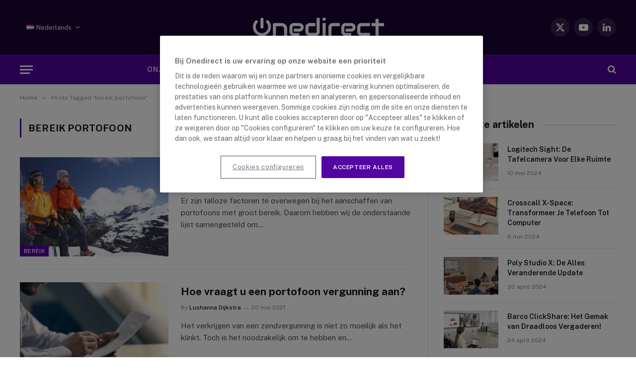

--- FILE ---
content_type: text/html; charset=UTF-8
request_url: https://blog.onedirect.nl/tag/bereik-portofoon
body_size: 12857
content:
<!DOCTYPE html>
<html lang="nl-NL" class="s-light site-s-light">

<head>

	<meta charset="UTF-8" />
	<meta name="viewport" content="width=device-width, initial-scale=1" />
	<meta name='robots' content='index, follow, max-image-preview:large, max-snippet:-1, max-video-preview:-1' />
	<style>img:is([sizes="auto" i], [sizes^="auto," i]) { contain-intrinsic-size: 3000px 1500px }</style>
	
	<!-- This site is optimized with the Yoast SEO plugin v26.1.1 - https://yoast.com/wordpress/plugins/seo/ -->
	<title>bereik portofoon Archives | Onedirect NL Blog</title><link rel="preload" as="font" href="https://blog.onedirect.nl/wp-content/themes/smart-mag/css/icons/fonts/ts-icons.woff2?v3.2" type="font/woff2" crossorigin="anonymous" />
	<link rel="canonical" href="https://blog.onedirect.nl/tag/bereik-portofoon" />
	<meta property="og:locale" content="nl_NL" />
	<meta property="og:type" content="article" />
	<meta property="og:title" content="bereik portofoon Archives | Onedirect NL Blog" />
	<meta property="og:url" content="https://blog.onedirect.nl/tag/bereik-portofoon" />
	<meta property="og:site_name" content="Onedirect NL Blog" />
	<meta name="twitter:card" content="summary_large_image" />
	<script type="application/ld+json" class="yoast-schema-graph">{"@context":"https://schema.org","@graph":[{"@type":"CollectionPage","@id":"https://blog.onedirect.nl/tag/bereik-portofoon","url":"https://blog.onedirect.nl/tag/bereik-portofoon","name":"bereik portofoon Archives | Onedirect NL Blog","isPartOf":{"@id":"https://blog.onedirect.nl/#website"},"primaryImageOfPage":{"@id":"https://blog.onedirect.nl/tag/bereik-portofoon#primaryimage"},"image":{"@id":"https://blog.onedirect.nl/tag/bereik-portofoon#primaryimage"},"thumbnailUrl":"https://blog.onedirect.nl/wp-content/uploads/2017/06/Key-Features-for-Long-Range-Walkie-Talkies.jpg","breadcrumb":{"@id":"https://blog.onedirect.nl/tag/bereik-portofoon#breadcrumb"},"inLanguage":"nl-NL"},{"@type":"ImageObject","inLanguage":"nl-NL","@id":"https://blog.onedirect.nl/tag/bereik-portofoon#primaryimage","url":"https://blog.onedirect.nl/wp-content/uploads/2017/06/Key-Features-for-Long-Range-Walkie-Talkies.jpg","contentUrl":"https://blog.onedirect.nl/wp-content/uploads/2017/06/Key-Features-for-Long-Range-Walkie-Talkies.jpg","width":750,"height":375,"caption":"Walkie talkies groot bereik"},{"@type":"BreadcrumbList","@id":"https://blog.onedirect.nl/tag/bereik-portofoon#breadcrumb","itemListElement":[{"@type":"ListItem","position":1,"name":"Home","item":"https://blog.onedirect.nl/"},{"@type":"ListItem","position":2,"name":"bereik portofoon"}]},{"@type":"WebSite","@id":"https://blog.onedirect.nl/#website","url":"https://blog.onedirect.nl/","name":"Onedirect NL Blog","description":"Het laatste nieuws van uw Telecom Experts","potentialAction":[{"@type":"SearchAction","target":{"@type":"EntryPoint","urlTemplate":"https://blog.onedirect.nl/?s={search_term_string}"},"query-input":{"@type":"PropertyValueSpecification","valueRequired":true,"valueName":"search_term_string"}}],"inLanguage":"nl-NL"}]}</script>
	<!-- / Yoast SEO plugin. -->


<link rel='dns-prefetch' href='//fonts.googleapis.com' />
<link rel="alternate" type="application/rss+xml" title="Onedirect NL Blog &raquo; feed" href="https://blog.onedirect.nl/feed" />
<link rel="alternate" type="application/rss+xml" title="Onedirect NL Blog &raquo; reacties feed" href="https://blog.onedirect.nl/comments/feed" />
<link rel="alternate" type="application/rss+xml" title="Onedirect NL Blog &raquo; bereik portofoon tag feed" href="https://blog.onedirect.nl/tag/bereik-portofoon/feed" />
<script type="text/javascript">
/* <![CDATA[ */
window._wpemojiSettings = {"baseUrl":"https:\/\/s.w.org\/images\/core\/emoji\/16.0.1\/72x72\/","ext":".png","svgUrl":"https:\/\/s.w.org\/images\/core\/emoji\/16.0.1\/svg\/","svgExt":".svg","source":{"concatemoji":"https:\/\/blog.onedirect.nl\/wp-includes\/js\/wp-emoji-release.min.js?ver=6.8.3"}};
/*! This file is auto-generated */
!function(s,n){var o,i,e;function c(e){try{var t={supportTests:e,timestamp:(new Date).valueOf()};sessionStorage.setItem(o,JSON.stringify(t))}catch(e){}}function p(e,t,n){e.clearRect(0,0,e.canvas.width,e.canvas.height),e.fillText(t,0,0);var t=new Uint32Array(e.getImageData(0,0,e.canvas.width,e.canvas.height).data),a=(e.clearRect(0,0,e.canvas.width,e.canvas.height),e.fillText(n,0,0),new Uint32Array(e.getImageData(0,0,e.canvas.width,e.canvas.height).data));return t.every(function(e,t){return e===a[t]})}function u(e,t){e.clearRect(0,0,e.canvas.width,e.canvas.height),e.fillText(t,0,0);for(var n=e.getImageData(16,16,1,1),a=0;a<n.data.length;a++)if(0!==n.data[a])return!1;return!0}function f(e,t,n,a){switch(t){case"flag":return n(e,"\ud83c\udff3\ufe0f\u200d\u26a7\ufe0f","\ud83c\udff3\ufe0f\u200b\u26a7\ufe0f")?!1:!n(e,"\ud83c\udde8\ud83c\uddf6","\ud83c\udde8\u200b\ud83c\uddf6")&&!n(e,"\ud83c\udff4\udb40\udc67\udb40\udc62\udb40\udc65\udb40\udc6e\udb40\udc67\udb40\udc7f","\ud83c\udff4\u200b\udb40\udc67\u200b\udb40\udc62\u200b\udb40\udc65\u200b\udb40\udc6e\u200b\udb40\udc67\u200b\udb40\udc7f");case"emoji":return!a(e,"\ud83e\udedf")}return!1}function g(e,t,n,a){var r="undefined"!=typeof WorkerGlobalScope&&self instanceof WorkerGlobalScope?new OffscreenCanvas(300,150):s.createElement("canvas"),o=r.getContext("2d",{willReadFrequently:!0}),i=(o.textBaseline="top",o.font="600 32px Arial",{});return e.forEach(function(e){i[e]=t(o,e,n,a)}),i}function t(e){var t=s.createElement("script");t.src=e,t.defer=!0,s.head.appendChild(t)}"undefined"!=typeof Promise&&(o="wpEmojiSettingsSupports",i=["flag","emoji"],n.supports={everything:!0,everythingExceptFlag:!0},e=new Promise(function(e){s.addEventListener("DOMContentLoaded",e,{once:!0})}),new Promise(function(t){var n=function(){try{var e=JSON.parse(sessionStorage.getItem(o));if("object"==typeof e&&"number"==typeof e.timestamp&&(new Date).valueOf()<e.timestamp+604800&&"object"==typeof e.supportTests)return e.supportTests}catch(e){}return null}();if(!n){if("undefined"!=typeof Worker&&"undefined"!=typeof OffscreenCanvas&&"undefined"!=typeof URL&&URL.createObjectURL&&"undefined"!=typeof Blob)try{var e="postMessage("+g.toString()+"("+[JSON.stringify(i),f.toString(),p.toString(),u.toString()].join(",")+"));",a=new Blob([e],{type:"text/javascript"}),r=new Worker(URL.createObjectURL(a),{name:"wpTestEmojiSupports"});return void(r.onmessage=function(e){c(n=e.data),r.terminate(),t(n)})}catch(e){}c(n=g(i,f,p,u))}t(n)}).then(function(e){for(var t in e)n.supports[t]=e[t],n.supports.everything=n.supports.everything&&n.supports[t],"flag"!==t&&(n.supports.everythingExceptFlag=n.supports.everythingExceptFlag&&n.supports[t]);n.supports.everythingExceptFlag=n.supports.everythingExceptFlag&&!n.supports.flag,n.DOMReady=!1,n.readyCallback=function(){n.DOMReady=!0}}).then(function(){return e}).then(function(){var e;n.supports.everything||(n.readyCallback(),(e=n.source||{}).concatemoji?t(e.concatemoji):e.wpemoji&&e.twemoji&&(t(e.twemoji),t(e.wpemoji)))}))}((window,document),window._wpemojiSettings);
/* ]]> */
</script>
<style id='wp-emoji-styles-inline-css' type='text/css'>

	img.wp-smiley, img.emoji {
		display: inline !important;
		border: none !important;
		box-shadow: none !important;
		height: 1em !important;
		width: 1em !important;
		margin: 0 0.07em !important;
		vertical-align: -0.1em !important;
		background: none !important;
		padding: 0 !important;
	}
</style>
<link rel='stylesheet' id='wp-block-library-css' href='https://blog.onedirect.nl/wp-includes/css/dist/block-library/style.min.css?ver=6.8.3' type='text/css' media='all' />
<style id='classic-theme-styles-inline-css' type='text/css'>
/*! This file is auto-generated */
.wp-block-button__link{color:#fff;background-color:#32373c;border-radius:9999px;box-shadow:none;text-decoration:none;padding:calc(.667em + 2px) calc(1.333em + 2px);font-size:1.125em}.wp-block-file__button{background:#32373c;color:#fff;text-decoration:none}
</style>
<style id='global-styles-inline-css' type='text/css'>
:root{--wp--preset--aspect-ratio--square: 1;--wp--preset--aspect-ratio--4-3: 4/3;--wp--preset--aspect-ratio--3-4: 3/4;--wp--preset--aspect-ratio--3-2: 3/2;--wp--preset--aspect-ratio--2-3: 2/3;--wp--preset--aspect-ratio--16-9: 16/9;--wp--preset--aspect-ratio--9-16: 9/16;--wp--preset--color--black: #000000;--wp--preset--color--cyan-bluish-gray: #abb8c3;--wp--preset--color--white: #ffffff;--wp--preset--color--pale-pink: #f78da7;--wp--preset--color--vivid-red: #cf2e2e;--wp--preset--color--luminous-vivid-orange: #ff6900;--wp--preset--color--luminous-vivid-amber: #fcb900;--wp--preset--color--light-green-cyan: #7bdcb5;--wp--preset--color--vivid-green-cyan: #00d084;--wp--preset--color--pale-cyan-blue: #8ed1fc;--wp--preset--color--vivid-cyan-blue: #0693e3;--wp--preset--color--vivid-purple: #9b51e0;--wp--preset--gradient--vivid-cyan-blue-to-vivid-purple: linear-gradient(135deg,rgba(6,147,227,1) 0%,rgb(155,81,224) 100%);--wp--preset--gradient--light-green-cyan-to-vivid-green-cyan: linear-gradient(135deg,rgb(122,220,180) 0%,rgb(0,208,130) 100%);--wp--preset--gradient--luminous-vivid-amber-to-luminous-vivid-orange: linear-gradient(135deg,rgba(252,185,0,1) 0%,rgba(255,105,0,1) 100%);--wp--preset--gradient--luminous-vivid-orange-to-vivid-red: linear-gradient(135deg,rgba(255,105,0,1) 0%,rgb(207,46,46) 100%);--wp--preset--gradient--very-light-gray-to-cyan-bluish-gray: linear-gradient(135deg,rgb(238,238,238) 0%,rgb(169,184,195) 100%);--wp--preset--gradient--cool-to-warm-spectrum: linear-gradient(135deg,rgb(74,234,220) 0%,rgb(151,120,209) 20%,rgb(207,42,186) 40%,rgb(238,44,130) 60%,rgb(251,105,98) 80%,rgb(254,248,76) 100%);--wp--preset--gradient--blush-light-purple: linear-gradient(135deg,rgb(255,206,236) 0%,rgb(152,150,240) 100%);--wp--preset--gradient--blush-bordeaux: linear-gradient(135deg,rgb(254,205,165) 0%,rgb(254,45,45) 50%,rgb(107,0,62) 100%);--wp--preset--gradient--luminous-dusk: linear-gradient(135deg,rgb(255,203,112) 0%,rgb(199,81,192) 50%,rgb(65,88,208) 100%);--wp--preset--gradient--pale-ocean: linear-gradient(135deg,rgb(255,245,203) 0%,rgb(182,227,212) 50%,rgb(51,167,181) 100%);--wp--preset--gradient--electric-grass: linear-gradient(135deg,rgb(202,248,128) 0%,rgb(113,206,126) 100%);--wp--preset--gradient--midnight: linear-gradient(135deg,rgb(2,3,129) 0%,rgb(40,116,252) 100%);--wp--preset--font-size--small: 13px;--wp--preset--font-size--medium: 20px;--wp--preset--font-size--large: 36px;--wp--preset--font-size--x-large: 42px;--wp--preset--spacing--20: 0.44rem;--wp--preset--spacing--30: 0.67rem;--wp--preset--spacing--40: 1rem;--wp--preset--spacing--50: 1.5rem;--wp--preset--spacing--60: 2.25rem;--wp--preset--spacing--70: 3.38rem;--wp--preset--spacing--80: 5.06rem;--wp--preset--shadow--natural: 6px 6px 9px rgba(0, 0, 0, 0.2);--wp--preset--shadow--deep: 12px 12px 50px rgba(0, 0, 0, 0.4);--wp--preset--shadow--sharp: 6px 6px 0px rgba(0, 0, 0, 0.2);--wp--preset--shadow--outlined: 6px 6px 0px -3px rgba(255, 255, 255, 1), 6px 6px rgba(0, 0, 0, 1);--wp--preset--shadow--crisp: 6px 6px 0px rgba(0, 0, 0, 1);}:where(.is-layout-flex){gap: 0.5em;}:where(.is-layout-grid){gap: 0.5em;}body .is-layout-flex{display: flex;}.is-layout-flex{flex-wrap: wrap;align-items: center;}.is-layout-flex > :is(*, div){margin: 0;}body .is-layout-grid{display: grid;}.is-layout-grid > :is(*, div){margin: 0;}:where(.wp-block-columns.is-layout-flex){gap: 2em;}:where(.wp-block-columns.is-layout-grid){gap: 2em;}:where(.wp-block-post-template.is-layout-flex){gap: 1.25em;}:where(.wp-block-post-template.is-layout-grid){gap: 1.25em;}.has-black-color{color: var(--wp--preset--color--black) !important;}.has-cyan-bluish-gray-color{color: var(--wp--preset--color--cyan-bluish-gray) !important;}.has-white-color{color: var(--wp--preset--color--white) !important;}.has-pale-pink-color{color: var(--wp--preset--color--pale-pink) !important;}.has-vivid-red-color{color: var(--wp--preset--color--vivid-red) !important;}.has-luminous-vivid-orange-color{color: var(--wp--preset--color--luminous-vivid-orange) !important;}.has-luminous-vivid-amber-color{color: var(--wp--preset--color--luminous-vivid-amber) !important;}.has-light-green-cyan-color{color: var(--wp--preset--color--light-green-cyan) !important;}.has-vivid-green-cyan-color{color: var(--wp--preset--color--vivid-green-cyan) !important;}.has-pale-cyan-blue-color{color: var(--wp--preset--color--pale-cyan-blue) !important;}.has-vivid-cyan-blue-color{color: var(--wp--preset--color--vivid-cyan-blue) !important;}.has-vivid-purple-color{color: var(--wp--preset--color--vivid-purple) !important;}.has-black-background-color{background-color: var(--wp--preset--color--black) !important;}.has-cyan-bluish-gray-background-color{background-color: var(--wp--preset--color--cyan-bluish-gray) !important;}.has-white-background-color{background-color: var(--wp--preset--color--white) !important;}.has-pale-pink-background-color{background-color: var(--wp--preset--color--pale-pink) !important;}.has-vivid-red-background-color{background-color: var(--wp--preset--color--vivid-red) !important;}.has-luminous-vivid-orange-background-color{background-color: var(--wp--preset--color--luminous-vivid-orange) !important;}.has-luminous-vivid-amber-background-color{background-color: var(--wp--preset--color--luminous-vivid-amber) !important;}.has-light-green-cyan-background-color{background-color: var(--wp--preset--color--light-green-cyan) !important;}.has-vivid-green-cyan-background-color{background-color: var(--wp--preset--color--vivid-green-cyan) !important;}.has-pale-cyan-blue-background-color{background-color: var(--wp--preset--color--pale-cyan-blue) !important;}.has-vivid-cyan-blue-background-color{background-color: var(--wp--preset--color--vivid-cyan-blue) !important;}.has-vivid-purple-background-color{background-color: var(--wp--preset--color--vivid-purple) !important;}.has-black-border-color{border-color: var(--wp--preset--color--black) !important;}.has-cyan-bluish-gray-border-color{border-color: var(--wp--preset--color--cyan-bluish-gray) !important;}.has-white-border-color{border-color: var(--wp--preset--color--white) !important;}.has-pale-pink-border-color{border-color: var(--wp--preset--color--pale-pink) !important;}.has-vivid-red-border-color{border-color: var(--wp--preset--color--vivid-red) !important;}.has-luminous-vivid-orange-border-color{border-color: var(--wp--preset--color--luminous-vivid-orange) !important;}.has-luminous-vivid-amber-border-color{border-color: var(--wp--preset--color--luminous-vivid-amber) !important;}.has-light-green-cyan-border-color{border-color: var(--wp--preset--color--light-green-cyan) !important;}.has-vivid-green-cyan-border-color{border-color: var(--wp--preset--color--vivid-green-cyan) !important;}.has-pale-cyan-blue-border-color{border-color: var(--wp--preset--color--pale-cyan-blue) !important;}.has-vivid-cyan-blue-border-color{border-color: var(--wp--preset--color--vivid-cyan-blue) !important;}.has-vivid-purple-border-color{border-color: var(--wp--preset--color--vivid-purple) !important;}.has-vivid-cyan-blue-to-vivid-purple-gradient-background{background: var(--wp--preset--gradient--vivid-cyan-blue-to-vivid-purple) !important;}.has-light-green-cyan-to-vivid-green-cyan-gradient-background{background: var(--wp--preset--gradient--light-green-cyan-to-vivid-green-cyan) !important;}.has-luminous-vivid-amber-to-luminous-vivid-orange-gradient-background{background: var(--wp--preset--gradient--luminous-vivid-amber-to-luminous-vivid-orange) !important;}.has-luminous-vivid-orange-to-vivid-red-gradient-background{background: var(--wp--preset--gradient--luminous-vivid-orange-to-vivid-red) !important;}.has-very-light-gray-to-cyan-bluish-gray-gradient-background{background: var(--wp--preset--gradient--very-light-gray-to-cyan-bluish-gray) !important;}.has-cool-to-warm-spectrum-gradient-background{background: var(--wp--preset--gradient--cool-to-warm-spectrum) !important;}.has-blush-light-purple-gradient-background{background: var(--wp--preset--gradient--blush-light-purple) !important;}.has-blush-bordeaux-gradient-background{background: var(--wp--preset--gradient--blush-bordeaux) !important;}.has-luminous-dusk-gradient-background{background: var(--wp--preset--gradient--luminous-dusk) !important;}.has-pale-ocean-gradient-background{background: var(--wp--preset--gradient--pale-ocean) !important;}.has-electric-grass-gradient-background{background: var(--wp--preset--gradient--electric-grass) !important;}.has-midnight-gradient-background{background: var(--wp--preset--gradient--midnight) !important;}.has-small-font-size{font-size: var(--wp--preset--font-size--small) !important;}.has-medium-font-size{font-size: var(--wp--preset--font-size--medium) !important;}.has-large-font-size{font-size: var(--wp--preset--font-size--large) !important;}.has-x-large-font-size{font-size: var(--wp--preset--font-size--x-large) !important;}
:where(.wp-block-post-template.is-layout-flex){gap: 1.25em;}:where(.wp-block-post-template.is-layout-grid){gap: 1.25em;}
:where(.wp-block-columns.is-layout-flex){gap: 2em;}:where(.wp-block-columns.is-layout-grid){gap: 2em;}
:root :where(.wp-block-pullquote){font-size: 1.5em;line-height: 1.6;}
</style>
<link rel='stylesheet' id='smartmag-core-css' href='https://blog.onedirect.nl/wp-content/themes/smart-mag/style.css?ver=10.3.0' type='text/css' media='all' />
<style id='smartmag-core-inline-css' type='text/css'>
:root { --c-main: #5305a0;
--c-main-rgb: 83,5,160; }
.smart-head-main .smart-head-mid { background-color: #180435; }
.smart-head-main .smart-head-bot { background-color: #5305a0; }
.navigation-main { margin-left: calc(-1 * var(--nav-items-space)); }
.s-light .navigation { --c-nav-blip: #ffffff; --c-nav-drop-bg: #180435; --c-nav-drop-hov-bg: #5305a0; }
.smart-head-main .spc-social { --c-spc-social: #ffffff; --c-spc-social-hov: #ffffff; }
.search-modal.mfp-bg { background-color: #180435; }
.smart-head-main { --c-search-icon: #ffffff; }
.smart-head-main .search-icon:hover { color: #ffffff; }
.smart-head-main { --c-hamburger: #ffffff; }
.smart-head-main .offcanvas-toggle:hover { --c-hamburger: #ffffff; }
.main-footer .upper-footer { background-color: #180435; }


</style>
<link rel='stylesheet' id='smartmag-fonts-css' href='https://fonts.googleapis.com/css?family=Public+Sans%3A400%2C400i%2C500%2C600%2C700' type='text/css' media='all' />
<link rel='stylesheet' id='smartmag-magnific-popup-css' href='https://blog.onedirect.nl/wp-content/themes/smart-mag/css/lightbox.css?ver=10.3.0' type='text/css' media='all' />
<link rel='stylesheet' id='smartmag-icons-css' href='https://blog.onedirect.nl/wp-content/themes/smart-mag/css/icons/icons.css?ver=10.3.0' type='text/css' media='all' />
<script type="text/javascript" id="smartmag-lazy-inline-js-after">
/* <![CDATA[ */
/**
 * @copyright ThemeSphere
 * @preserve
 */
var BunyadLazy={};BunyadLazy.load=function(){function a(e,n){var t={};e.dataset.bgset&&e.dataset.sizes?(t.sizes=e.dataset.sizes,t.srcset=e.dataset.bgset):t.src=e.dataset.bgsrc,function(t){var a=t.dataset.ratio;if(0<a){const e=t.parentElement;if(e.classList.contains("media-ratio")){const n=e.style;n.getPropertyValue("--a-ratio")||(n.paddingBottom=100/a+"%")}}}(e);var a,o=document.createElement("img");for(a in o.onload=function(){var t="url('"+(o.currentSrc||o.src)+"')",a=e.style;a.backgroundImage!==t&&requestAnimationFrame(()=>{a.backgroundImage=t,n&&n()}),o.onload=null,o.onerror=null,o=null},o.onerror=o.onload,t)o.setAttribute(a,t[a]);o&&o.complete&&0<o.naturalWidth&&o.onload&&o.onload()}function e(t){t.dataset.loaded||a(t,()=>{document.dispatchEvent(new Event("lazyloaded")),t.dataset.loaded=1})}function n(t){"complete"===document.readyState?t():window.addEventListener("load",t)}return{initEarly:function(){var t,a=()=>{document.querySelectorAll(".img.bg-cover:not(.lazyload)").forEach(e)};"complete"!==document.readyState?(t=setInterval(a,150),n(()=>{a(),clearInterval(t)})):a()},callOnLoad:n,initBgImages:function(t){t&&n(()=>{document.querySelectorAll(".img.bg-cover").forEach(e)})},bgLoad:a}}(),BunyadLazy.load.initEarly();
/* ]]> */
</script>
<script type="text/javascript" src="https://blog.onedirect.nl/wp-includes/js/jquery/jquery.min.js?ver=3.7.1" id="jquery-core-js"></script>
<script type="text/javascript" src="https://blog.onedirect.nl/wp-includes/js/jquery/jquery-migrate.min.js?ver=3.4.1" id="jquery-migrate-js"></script>
<link rel="https://api.w.org/" href="https://blog.onedirect.nl/wp-json/" /><link rel="alternate" title="JSON" type="application/json" href="https://blog.onedirect.nl/wp-json/wp/v2/tags/171" /><link rel="EditURI" type="application/rsd+xml" title="RSD" href="https://blog.onedirect.nl/xmlrpc.php?rsd" />
<meta name="generator" content="WordPress 6.8.3" />
<!-- Début de la mention OneTrust de consentement aux cookies du domaine : onedirect.nl -->

<script src="https://cdn.cookielaw.org/scripttemplates/otSDKStub.js" data-document-language="true" type="text/javascript" charset="UTF-8" data-domain-script="c6bd429b-4b95-48db-b5af-55f3e814cd58" ></script>
<script type="text/javascript">
function OptanonWrapper() { }
</script>
<!-- Fin de la mention OneTrust de consentement aux cookies du domaine : onedirect.nl -->

<!-- Google Tag Manager -->
<script>(function(w,d,s,l,i){w[l]=w[l]||[];w[l].push({'gtm.start':
new Date().getTime(),event:'gtm.js'});var f=d.getElementsByTagName(s)[0],
j=d.createElement(s),dl=l!='dataLayer'?'&l='+l:'';j.async=true;j.src=
'https://www.googletagmanager.com/gtm.js?id='+i+dl;f.parentNode.insertBefore(j,f);
})(window,document,'script','dataLayer','GTM-MXFTDRS7');</script>
<!-- End Google Tag Manager -->
		<script>
		var BunyadSchemeKey = 'bunyad-scheme';
		(() => {
			const d = document.documentElement;
			const c = d.classList;
			var scheme = localStorage.getItem(BunyadSchemeKey);
			
			if (scheme) {
				d.dataset.origClass = c;
				scheme === 'dark' ? c.remove('s-light', 'site-s-light') : c.remove('s-dark', 'site-s-dark');
				c.add('site-s-' + scheme, 's-' + scheme);
			}
		})();
		</script>
		<meta name="generator" content="Elementor 3.32.4; features: e_font_icon_svg, additional_custom_breakpoints; settings: css_print_method-external, google_font-enabled, font_display-swap">
<style type="text/css">.recentcomments a{display:inline !important;padding:0 !important;margin:0 !important;}</style>			<style>
				.e-con.e-parent:nth-of-type(n+4):not(.e-lazyloaded):not(.e-no-lazyload),
				.e-con.e-parent:nth-of-type(n+4):not(.e-lazyloaded):not(.e-no-lazyload) * {
					background-image: none !important;
				}
				@media screen and (max-height: 1024px) {
					.e-con.e-parent:nth-of-type(n+3):not(.e-lazyloaded):not(.e-no-lazyload),
					.e-con.e-parent:nth-of-type(n+3):not(.e-lazyloaded):not(.e-no-lazyload) * {
						background-image: none !important;
					}
				}
				@media screen and (max-height: 640px) {
					.e-con.e-parent:nth-of-type(n+2):not(.e-lazyloaded):not(.e-no-lazyload),
					.e-con.e-parent:nth-of-type(n+2):not(.e-lazyloaded):not(.e-no-lazyload) * {
						background-image: none !important;
					}
				}
			</style>
			<link rel="icon" href="https://blog.onedirect.nl/wp-content/uploads/2024/03/cropped-ms-icon-144x144-1-32x32.png" sizes="32x32" />
<link rel="icon" href="https://blog.onedirect.nl/wp-content/uploads/2024/03/cropped-ms-icon-144x144-1-192x192.png" sizes="192x192" />
<link rel="apple-touch-icon" href="https://blog.onedirect.nl/wp-content/uploads/2024/03/cropped-ms-icon-144x144-1-180x180.png" />
<meta name="msapplication-TileImage" content="https://blog.onedirect.nl/wp-content/uploads/2024/03/cropped-ms-icon-144x144-1-270x270.png" />
		<style type="text/css" id="wp-custom-css">
			.nav-hov-a{--c-nav-hov:#fff;}		</style>
		

</head>

<body class="archive tag tag-bereik-portofoon tag-171 wp-theme-smart-mag right-sidebar has-lb has-lb-sm ts-img-hov-fade has-sb-sep layout-normal elementor-default elementor-kit-7028">

<!-- Google Tag Manager (noscript) -->
<noscript><iframe src="https://www.googletagmanager.com/ns.html?id=GTM-MXFTDRS7" height="0" width="0" style="display:none;visibility:hidden"></iframe></noscript>
<!-- End Google Tag Manager (noscript) -->

<div class="main-wrap">

	
<div class="off-canvas-backdrop"></div>
<div class="mobile-menu-container off-canvas s-dark" id="off-canvas">

	<div class="off-canvas-head">
		<a href="#" class="close">
			<span class="visuallyhidden">Close Menu</span>
			<i class="tsi tsi-times"></i>
		</a>

		<div class="ts-logo">
					</div>
	</div>

	<div class="off-canvas-content">

					<ul class="mobile-menu"></ul>
		
		
		
		<div class="spc-social-block spc-social spc-social-b smart-head-social">
		
			
				<a href="https://twitter.com/OnedirectBLX" class="link service s-twitter" target="_blank" rel="nofollow noopener">
					<i class="icon tsi tsi-twitter"></i>					<span class="visuallyhidden">X (Twitter)</span>
				</a>
									
			
				<a href="https://www.youtube.com/channel/UC9fKoKYOJD4UB-OYyo0bUAA/featured" class="link service s-youtube" target="_blank" rel="nofollow noopener">
					<i class="icon tsi tsi-youtube-play"></i>					<span class="visuallyhidden">YouTube</span>
				</a>
									
			
				<a href="https://www.linkedin.com/company/onedirect-nl/" class="link service s-linkedin" target="_blank" rel="nofollow noopener">
					<i class="icon tsi tsi-linkedin"></i>					<span class="visuallyhidden">LinkedIn</span>
				</a>
									
			
		</div>

		
	</div>

</div>
<div class="smart-head smart-head-b smart-head-main" id="smart-head" data-sticky="auto" data-sticky-type="smart" data-sticky-full>
	
	<div class="smart-head-row smart-head-mid smart-head-row-3 s-dark smart-head-row-full">

		<div class="inner wrap">

							
				<div class="items items-left ">
					<div class="nav-wrap">
		<nav class="navigation navigation-small nav-hov-a">
			<ul id="menu-language-editor" class="menu"><li id="menu-item-7053" class="pll-parent-menu-item menu-item menu-item-type-custom menu-item-object-custom current-menu-parent menu-item-has-children menu-item-7053"><a href="#pll_switcher"><img src="[data-uri]" alt="" width="16" height="11" style="width: 16px; height: 11px;" /><span style="margin-left:0.3em;">Nederlands</span></a>
<ul class="sub-menu">
	<li id="menu-item-7053-nl" class="lang-item lang-item-882 lang-item-nl current-lang lang-item-first menu-item menu-item-type-custom menu-item-object-custom menu-item-7053-nl"><a href="https://blog.onedirect.nl/tag/bereik-portofoon" hreflang="nl-NL" lang="nl-NL"><img src="[data-uri]" alt="" width="16" height="11" style="width: 16px; height: 11px;" /><span style="margin-left:0.3em;">Nederlands</span></a></li>
	<li id="menu-item-7053-fr" class="lang-item lang-item-885 lang-item-fr no-translation menu-item menu-item-type-custom menu-item-object-custom menu-item-7053-fr"><a href="https://blog.onedirect.nl/fr/" hreflang="fr-BE" lang="fr-BE"><img src="[data-uri]" alt="" width="16" height="11" style="width: 16px; height: 11px;" /><span style="margin-left:0.3em;">Français</span></a></li>
</ul>
</li>
</ul>		</nav>
	</div>
				</div>

							
				<div class="items items-center ">
					<a href="https://blog.onedirect.nl/" title="Onedirect NL Blog" rel="home" class="logo-link ts-logo logo-is-image">
		<span>
			
				
					<img src="https://blog.onedirect.nl/wp-content/uploads/2024/03/Logo-blanc.png" class="logo-image" alt="Onedirect NL Blog" width="267" height="48"/>
									 
					</span>
	</a>				</div>

							
				<div class="items items-right ">
				
		<div class="spc-social-block spc-social spc-social-b smart-head-social">
		
			
				<a href="https://twitter.com/OnedirectBLX" class="link service s-twitter" target="_blank" rel="nofollow noopener">
					<i class="icon tsi tsi-twitter"></i>					<span class="visuallyhidden">X (Twitter)</span>
				</a>
									
			
				<a href="https://www.youtube.com/channel/UC9fKoKYOJD4UB-OYyo0bUAA/featured" class="link service s-youtube" target="_blank" rel="nofollow noopener">
					<i class="icon tsi tsi-youtube-play"></i>					<span class="visuallyhidden">YouTube</span>
				</a>
									
			
				<a href="https://www.linkedin.com/company/onedirect-nl/" class="link service s-linkedin" target="_blank" rel="nofollow noopener">
					<i class="icon tsi tsi-linkedin"></i>					<span class="visuallyhidden">LinkedIn</span>
				</a>
									
			
		</div>

						</div>

						
		</div>
	</div>

	
	<div class="smart-head-row smart-head-bot smart-head-row-3 s-dark has-center-nav smart-head-row-full">

		<div class="inner wrap">

							
				<div class="items items-left ">
				
<button class="offcanvas-toggle has-icon" type="button" aria-label="Menu">
	<span class="hamburger-icon hamburger-icon-a">
		<span class="inner"></span>
	</span>
</button>				</div>

							
				<div class="items items-center ">
					<div class="nav-wrap">
		<nav class="navigation navigation-main nav-hov-a">
			<ul id="menu-main-navigation-nl" class="menu"><li id="menu-item-7136" class="menu-item menu-item-type-taxonomy menu-item-object-category menu-item-has-children menu-cat-1894 menu-item-7136"><a href="https://blog.onedirect.nl/category/onze-producten">Onze producten</a>
<ul class="sub-menu">
	<li id="menu-item-7137" class="menu-item menu-item-type-taxonomy menu-item-object-category menu-item-has-children menu-cat-1896 menu-item-7137"><a href="https://blog.onedirect.nl/category/onze-producten/headset">Headset</a>
	<ul class="sub-menu">
		<li id="menu-item-7138" class="menu-item menu-item-type-taxonomy menu-item-object-category menu-cat-1934 menu-item-7138"><a href="https://blog.onedirect.nl/category/onze-producten/headset/headset-voor-pcs">Headset voor pc&#8217;s</a></li>
		<li id="menu-item-7139" class="menu-item menu-item-type-taxonomy menu-item-object-category menu-cat-1948 menu-item-7139"><a href="https://blog.onedirect.nl/category/onze-producten/headset/headset-voor-telefoons">Headset voor telefoons</a></li>
		<li id="menu-item-7140" class="menu-item menu-item-type-taxonomy menu-item-object-category menu-cat-1966 menu-item-7140"><a href="https://blog.onedirect.nl/category/onze-producten/headset/headsets-voor-pcs">Headsets voor pc&#8217;s</a></li>
		<li id="menu-item-7141" class="menu-item menu-item-type-taxonomy menu-item-object-category menu-cat-1916 menu-item-7141"><a href="https://blog.onedirect.nl/category/onze-producten/headset/headsets-voor-telefoons-en-pcs">Headsets voor telefoons en pc&#8217;s</a></li>
	</ul>
</li>
	<li id="menu-item-7142" class="menu-item menu-item-type-taxonomy menu-item-object-category menu-item-has-children menu-cat-1900 menu-item-7142"><a href="https://blog.onedirect.nl/category/onze-producten/mobiele-telefonie">Mobiele telefonie</a>
	<ul class="sub-menu">
		<li id="menu-item-7143" class="menu-item menu-item-type-taxonomy menu-item-object-category menu-cat-1960 menu-item-7143"><a href="https://blog.onedirect.nl/category/onze-producten/mobiele-telefonie/dect">DECT</a></li>
		<li id="menu-item-7144" class="menu-item menu-item-type-taxonomy menu-item-object-category menu-cat-1902 menu-item-7144"><a href="https://blog.onedirect.nl/category/onze-producten/mobiele-telefonie/mobiele-telefoon">Mobiele telefoon</a></li>
		<li id="menu-item-7145" class="menu-item menu-item-type-taxonomy menu-item-object-category menu-cat-1952 menu-item-7145"><a href="https://blog.onedirect.nl/category/onze-producten/mobiele-telefonie/robuuste-telefoons-en-tablets">Robuuste telefoons en tablets</a></li>
		<li id="menu-item-7146" class="menu-item menu-item-type-taxonomy menu-item-object-category menu-cat-1918 menu-item-7146"><a href="https://blog.onedirect.nl/category/onze-producten/mobiele-telefonie/voip">VOIP</a></li>
	</ul>
</li>
	<li id="menu-item-7147" class="menu-item menu-item-type-taxonomy menu-item-object-category menu-item-has-children menu-cat-1898 menu-item-7147"><a href="https://blog.onedirect.nl/category/onze-producten/portofoons">Portofoons</a>
	<ul class="sub-menu">
		<li id="menu-item-7148" class="menu-item menu-item-type-taxonomy menu-item-object-category menu-cat-1912 menu-item-7148"><a href="https://blog.onedirect.nl/category/onze-producten/portofoons/bereik">Bereik</a></li>
		<li id="menu-item-7149" class="menu-item menu-item-type-taxonomy menu-item-object-category menu-cat-1910 menu-item-7149"><a href="https://blog.onedirect.nl/category/onze-producten/portofoons/vergunningsvrij">Vergunningsvrij</a></li>
	</ul>
</li>
	<li id="menu-item-7150" class="menu-item menu-item-type-taxonomy menu-item-object-category menu-item-has-children menu-cat-1940 menu-item-7150"><a href="https://blog.onedirect.nl/category/onze-producten/veiligheid-op-de-werkvloer">Veiligheid op de werkvloer</a>
	<ul class="sub-menu">
		<li id="menu-item-7151" class="menu-item menu-item-type-taxonomy menu-item-object-category menu-cat-1942 menu-item-7151"><a href="https://blog.onedirect.nl/category/onze-producten/veiligheid-op-de-werkvloer/gehoorbeschermers">Gehoorbeschermers</a></li>
	</ul>
</li>
	<li id="menu-item-7152" class="menu-item menu-item-type-taxonomy menu-item-object-category menu-item-has-children menu-cat-1928 menu-item-7152"><a href="https://blog.onedirect.nl/category/onze-producten/vergadertelefonie">Vergadertelefonie</a>
	<ul class="sub-menu">
		<li id="menu-item-7153" class="menu-item menu-item-type-taxonomy menu-item-object-category menu-cat-1930 menu-item-7153"><a href="https://blog.onedirect.nl/category/onze-producten/vergadertelefonie/speakers">Speakers</a></li>
		<li id="menu-item-7154" class="menu-item menu-item-type-taxonomy menu-item-object-category menu-cat-1932 menu-item-7154"><a href="https://blog.onedirect.nl/category/onze-producten/vergadertelefonie/videovergaderingen">Videovergaderingen</a></li>
	</ul>
</li>
</ul>
</li>
<li id="menu-item-7119" class="menu-item menu-item-type-taxonomy menu-item-object-category menu-item-has-children menu-cat-1904 menu-item-7119"><a href="https://blog.onedirect.nl/category/gidsen-en-tutorials">Gidsen en tutorials</a>
<ul class="sub-menu">
	<li id="menu-item-7120" class="menu-item menu-item-type-taxonomy menu-item-object-category menu-item-has-children menu-cat-1908 menu-item-7120"><a href="https://blog.onedirect.nl/category/gidsen-en-tutorials/beste-producten">Beste producten</a>
	<ul class="sub-menu">
		<li id="menu-item-7121" class="menu-item menu-item-type-taxonomy menu-item-object-category menu-cat-1962 menu-item-7121"><a href="https://blog.onedirect.nl/category/gidsen-en-tutorials/beste-producten/headsets">Headsets</a></li>
		<li id="menu-item-7122" class="menu-item menu-item-type-taxonomy menu-item-object-category menu-cat-1938 menu-item-7122"><a href="https://blog.onedirect.nl/category/gidsen-en-tutorials/beste-producten/portofoons-beste-producten">Portofoons</a></li>
		<li id="menu-item-7123" class="menu-item menu-item-type-taxonomy menu-item-object-category menu-cat-1956 menu-item-7123"><a href="https://blog.onedirect.nl/category/gidsen-en-tutorials/beste-producten/telefoons">Telefoons</a></li>
	</ul>
</li>
	<li id="menu-item-7124" class="menu-item menu-item-type-taxonomy menu-item-object-category menu-item-has-children menu-cat-1906 menu-item-7124"><a href="https://blog.onedirect.nl/category/gidsen-en-tutorials/tips-en-handleidingen">Tips en handleidingen</a>
	<ul class="sub-menu">
		<li id="menu-item-7125" class="menu-item menu-item-type-taxonomy menu-item-object-category menu-cat-1958 menu-item-7125"><a href="https://blog.onedirect.nl/category/gidsen-en-tutorials/tips-en-handleidingen/headset-tips-en-handleidingen">Headset</a></li>
		<li id="menu-item-7126" class="menu-item menu-item-type-taxonomy menu-item-object-category menu-cat-1954 menu-item-7126"><a href="https://blog.onedirect.nl/category/gidsen-en-tutorials/tips-en-handleidingen/koopgids">Koopgids</a></li>
		<li id="menu-item-7127" class="menu-item menu-item-type-taxonomy menu-item-object-category menu-cat-1926 menu-item-7127"><a href="https://blog.onedirect.nl/category/gidsen-en-tutorials/tips-en-handleidingen/mobiele-telefonie-tips-en-handleidingen">Mobiele telefonie</a></li>
		<li id="menu-item-7128" class="menu-item menu-item-type-taxonomy menu-item-object-category menu-cat-1914 menu-item-7128"><a href="https://blog.onedirect.nl/category/gidsen-en-tutorials/tips-en-handleidingen/portofoons-tips-en-handleidingen">Portofoons</a></li>
		<li id="menu-item-7129" class="menu-item menu-item-type-taxonomy menu-item-object-category menu-cat-1950 menu-item-7129"><a href="https://blog.onedirect.nl/category/gidsen-en-tutorials/tips-en-handleidingen/veiligheid">Veiligheid</a></li>
		<li id="menu-item-7130" class="menu-item menu-item-type-taxonomy menu-item-object-category menu-cat-1936 menu-item-7130"><a href="https://blog.onedirect.nl/category/gidsen-en-tutorials/tips-en-handleidingen/vergadertelefonie-tips-en-handleidingen">Vergadertelefonie</a></li>
	</ul>
</li>
	<li id="menu-item-7131" class="menu-item menu-item-type-taxonomy menu-item-object-category menu-cat-1964 menu-item-7131"><a href="https://blog.onedirect.nl/category/gidsen-en-tutorials/vergelijker-gidsen-en-tutorials">Vergelijker</a></li>
</ul>
</li>
<li id="menu-item-7132" class="menu-item menu-item-type-taxonomy menu-item-object-category menu-item-has-children menu-cat-1970 menu-item-7132"><a href="https://blog.onedirect.nl/category/laatste-nieuws">Laatste nieuws</a>
<ul class="sub-menu">
	<li id="menu-item-7133" class="menu-item menu-item-type-taxonomy menu-item-object-category menu-cat-1976 menu-item-7133"><a href="https://blog.onedirect.nl/category/laatste-nieuws/nieuwe-producten">Nieuwe producten</a></li>
	<li id="menu-item-7134" class="menu-item menu-item-type-taxonomy menu-item-object-category menu-item-has-children menu-cat-1972 menu-item-7134"><a href="https://blog.onedirect.nl/category/laatste-nieuws/wat-u-moet-weten">Wat u moet weten</a>
	<ul class="sub-menu">
		<li id="menu-item-7135" class="menu-item menu-item-type-taxonomy menu-item-object-category menu-cat-1974 menu-item-7135"><a href="https://blog.onedirect.nl/category/laatste-nieuws/wat-u-moet-weten/headsets-voor-telefoons-en-pcs-wat-u-moet-weten">Headsets voor telefoons en pc&#8217;s</a></li>
	</ul>
</li>
</ul>
</li>
<li id="menu-item-7113" class="menu-item menu-item-type-taxonomy menu-item-object-category menu-item-has-children menu-cat-1944 menu-item-7113"><a href="https://blog.onedirect.nl/category/faq">FAQ</a>
<ul class="sub-menu">
	<li id="menu-item-7114" class="menu-item menu-item-type-taxonomy menu-item-object-category menu-cat-1946 menu-item-7114"><a href="https://blog.onedirect.nl/category/faq/over-onedirect">Over Onedirect</a></li>
</ul>
</li>
</ul>		</nav>
	</div>
				</div>

							
				<div class="items items-right ">
				

	<a href="#" class="search-icon has-icon-only is-icon" title="Search">
		<i class="tsi tsi-search"></i>
	</a>

				</div>

						
		</div>
	</div>

	</div>
<div class="smart-head smart-head-a smart-head-mobile" id="smart-head-mobile" data-sticky="mid" data-sticky-type="smart" data-sticky-full>
	
	<div class="smart-head-row smart-head-mid smart-head-row-3 s-dark smart-head-row-full">

		<div class="inner wrap">

							
				<div class="items items-left ">
				
<button class="offcanvas-toggle has-icon" type="button" aria-label="Menu">
	<span class="hamburger-icon hamburger-icon-a">
		<span class="inner"></span>
	</span>
</button>				</div>

							
				<div class="items items-center ">
					<a href="https://blog.onedirect.nl/" title="Onedirect NL Blog" rel="home" class="logo-link ts-logo logo-is-image">
		<span>
			
				
					<img src="https://blog.onedirect.nl/wp-content/uploads/2024/03/Logo-blanc.png" class="logo-image" alt="Onedirect NL Blog" width="267" height="48"/>
									 
					</span>
	</a>				</div>

							
				<div class="items items-right ">
				

	<a href="#" class="search-icon has-icon-only is-icon" title="Search">
		<i class="tsi tsi-search"></i>
	</a>

				</div>

						
		</div>
	</div>

	</div>
<nav class="breadcrumbs is-full-width breadcrumbs-a" id="breadcrumb"><div class="inner ts-contain "><span><a href="https://blog.onedirect.nl/"><span>Home</span></a></span><span class="delim">&raquo;</span><span class="current">Posts Tagged &quot;bereik portofoon&quot;</span></div></nav>
<div class="main ts-contain cf right-sidebar">
			<div class="ts-row">
			<div class="col-8 main-content">

							<h1 class="archive-heading">
					<span>bereik portofoon</span>				</h1>
						
					
							
					<section class="block-wrap block-posts-list mb-none" data-id="1">

				
			<div class="block-content">
					
	<div class="loop loop-list loop-sep loop-list-sep grid grid-1 md:grid-1 sm:grid-1">

				
			
<article class="l-post list-post list-post-on-sm m-pos-left">

	
			<div class="media">

		
			<a href="https://blog.onedirect.nl/onze-producten/de-beste-groot-bereik-portofoons" class="image-link media-ratio ratio-3-2" title="Portofoons | Walkie Talkie groot bereik"><span data-bgsrc="https://blog.onedirect.nl/wp-content/uploads/2017/06/Key-Features-for-Long-Range-Walkie-Talkies-450x225.jpg" class="img bg-cover wp-post-image attachment-bunyad-list size-bunyad-list no-lazy skip-lazy" data-bgset="https://blog.onedirect.nl/wp-content/uploads/2017/06/Key-Features-for-Long-Range-Walkie-Talkies-450x225.jpg 450w, https://blog.onedirect.nl/wp-content/uploads/2017/06/Key-Features-for-Long-Range-Walkie-Talkies.jpg 750w" data-sizes="(max-width: 303px) 100vw, 303px" role="img" aria-label="Walkie talkies groot bereik"></span></a>			
			
			
							
				<span class="cat-labels cat-labels-overlay c-overlay p-bot-left">
				<a href="https://blog.onedirect.nl/category/onze-producten/portofoons/bereik" class="category term-color-1912" rel="category" tabindex="-1">Bereik</a>
			</span>
						
			
		
		</div>
	

	
		<div class="content">

			<div class="post-meta post-meta-a has-below"><h2 class="is-title post-title"><a href="https://blog.onedirect.nl/onze-producten/de-beste-groot-bereik-portofoons">Portofoons | Walkie Talkie groot bereik</a></h2><div class="post-meta-items meta-below"><span class="meta-item post-author"><span class="by">By</span> <a href="https://blog.onedirect.nl/author/lushanna" title="Berichten van Lushanna Dijkstra" rel="author">Lushanna Dijkstra</a></span><span class="meta-item date"><span class="date-link"><time class="post-date" datetime="2021-05-20T15:03:37+02:00">20 mei 2021</time></span></span></div></div>			
						
				<div class="excerpt">
					<p>Er zijn talloze factoren te overwegen bij het aanschaffen van portofoons met groot bereik. Daarom hebben wij de onderstaande lijst samengesteld om&hellip;</p>
				</div>
			
			
			
		</div>

	
</article>
				
			
<article class="l-post list-post list-post-on-sm m-pos-left">

	
			<div class="media">

		
			<a href="https://blog.onedirect.nl/gidsen-en-tutorials/hoe-vraagt-u-een-portofoonvergunning-aan-nl-be" class="image-link media-ratio ratio-3-2" title="Hoe vraagt u een portofoon vergunning aan?"><span data-bgsrc="https://blog.onedirect.nl/wp-content/uploads/2018/04/shutterstock_543880450-e1524583581168-450x300.jpg" class="img bg-cover wp-post-image attachment-bunyad-medium size-bunyad-medium lazyload" data-bgset="https://blog.onedirect.nl/wp-content/uploads/2018/04/shutterstock_543880450-e1524583581168-450x300.jpg 450w, https://blog.onedirect.nl/wp-content/uploads/2018/04/shutterstock_543880450-e1524583581168-300x200.jpg 300w, https://blog.onedirect.nl/wp-content/uploads/2018/04/shutterstock_543880450-e1524583581168-150x100.jpg 150w, https://blog.onedirect.nl/wp-content/uploads/2018/04/shutterstock_543880450-e1524583581168.jpg 600w" data-sizes="(max-width: 303px) 100vw, 303px" role="img" aria-label="Portofoon vergunning"></span></a>			
			
			
							
				<span class="cat-labels cat-labels-overlay c-overlay p-bot-left">
				<a href="https://blog.onedirect.nl/category/gidsen-en-tutorials" class="category term-color-1904" rel="category" tabindex="-1">Gidsen en tutorials</a>
			</span>
						
			
		
		</div>
	

	
		<div class="content">

			<div class="post-meta post-meta-a has-below"><h2 class="is-title post-title"><a href="https://blog.onedirect.nl/gidsen-en-tutorials/hoe-vraagt-u-een-portofoonvergunning-aan-nl-be">Hoe vraagt u een portofoon vergunning aan?</a></h2><div class="post-meta-items meta-below"><span class="meta-item post-author"><span class="by">By</span> <a href="https://blog.onedirect.nl/author/lushanna" title="Berichten van Lushanna Dijkstra" rel="author">Lushanna Dijkstra</a></span><span class="meta-item date"><span class="date-link"><time class="post-date" datetime="2021-05-20T12:08:00+02:00">20 mei 2021</time></span></span></div></div>			
						
				<div class="excerpt">
					<p>Het verkrijgen van een zendvergunning is niet zo moeilijk als het klinkt. Toch is het noodzakelijk om te hebben en&hellip;</p>
				</div>
			
			
			
		</div>

	
</article>
				
			
<article class="l-post list-post list-post-on-sm m-pos-left">

	
			<div class="media">

		
			<a href="https://blog.onedirect.nl/gidsen-en-tutorials/de-beste-sportofoons-sport-portofoon-2021" class="image-link media-ratio ratio-3-2" title="De beste outdoor sport portofoons"><span data-bgsrc="https://blog.onedirect.nl/wp-content/uploads/2018/02/shutterstock_591214100-450x301.jpg" class="img bg-cover wp-post-image attachment-bunyad-medium size-bunyad-medium lazyload" data-bgset="https://blog.onedirect.nl/wp-content/uploads/2018/02/shutterstock_591214100-450x301.jpg 450w, https://blog.onedirect.nl/wp-content/uploads/2018/02/shutterstock_591214100-150x100.jpg 150w, https://blog.onedirect.nl/wp-content/uploads/2018/02/shutterstock_591214100-300x200.jpg 300w, https://blog.onedirect.nl/wp-content/uploads/2018/02/shutterstock_591214100.jpg 500w" data-sizes="(max-width: 303px) 100vw, 303px" role="img" aria-label="DE BESTE SPORTOFOON´S (SPORT PORTOFOON) IN 2018"></span></a>			
			
			
							
				<span class="cat-labels cat-labels-overlay c-overlay p-bot-left">
				<a href="https://blog.onedirect.nl/category/gidsen-en-tutorials/beste-producten" class="category term-color-1908" rel="category" tabindex="-1">Beste producten</a>
			</span>
						
			
		
		</div>
	

	
		<div class="content">

			<div class="post-meta post-meta-a has-below"><h2 class="is-title post-title"><a href="https://blog.onedirect.nl/gidsen-en-tutorials/de-beste-sportofoons-sport-portofoon-2021">De beste outdoor sport portofoons</a></h2><div class="post-meta-items meta-below"><span class="meta-item post-author"><span class="by">By</span> <a href="https://blog.onedirect.nl/author/lushanna" title="Berichten van Lushanna Dijkstra" rel="author">Lushanna Dijkstra</a></span><span class="meta-item date"><span class="date-link"><time class="post-date" datetime="2021-05-17T16:50:00+02:00">17 mei 2021</time></span></span></div></div>			
						
				<div class="excerpt">
					<p>Elke outdoor sporter is het probleem wel eens tegengekomen; hoe neem ik contact op met de rest van mijn gezelschap&hellip;</p>
				</div>
			
			
			
		</div>

	
</article>
		
	</div>

	

	<nav class="main-pagination pagination-numbers" data-type="numbers">
			</nav>


				</div>

		</section>
		
			</div>
			
					
	
	<aside class="col-4 main-sidebar has-sep" data-sticky="1">
	
			<div class="inner theiaStickySidebar">
		
			
		<div id="smartmag-block-posts-small-3" class="widget ts-block-widget smartmag-widget-posts-small">		
		<div class="block">
					<section class="block-wrap block-posts-small block-sc mb-none" data-id="2">

			<div class="widget-title block-head block-head-ac block-head block-head-ac block-head-e block-head-e2 is-left has-style"><h5 class="heading">Nieuwste artikelen</h5></div>	
			<div class="block-content">
				
	<div class="loop loop-small loop-small-a loop-sep loop-small-sep grid grid-1 md:grid-1 sm:grid-1 xs:grid-1">

					
<article class="l-post small-post small-a-post m-pos-left">

	
			<div class="media">

		
			<a href="https://blog.onedirect.nl/onze-producten/vergadertelefonie/logitech-sight-de-tafelcamera-voor-elke-ruimte" class="image-link media-ratio ar-bunyad-thumb" title="Logitech Sight: De Tafelcamera Voor Elke Ruimte"><span data-bgsrc="https://blog.onedirect.nl/wp-content/uploads/2023/08/sight-hero-banner-desktop-1024x539-1-300x158.jpg" class="img bg-cover wp-post-image attachment-medium size-medium lazyload" data-bgset="https://blog.onedirect.nl/wp-content/uploads/2023/08/sight-hero-banner-desktop-1024x539-1-300x158.jpg 300w, https://blog.onedirect.nl/wp-content/uploads/2023/08/sight-hero-banner-desktop-1024x539-1-768x404.jpg 768w, https://blog.onedirect.nl/wp-content/uploads/2023/08/sight-hero-banner-desktop-1024x539-1-150x79.jpg 150w, https://blog.onedirect.nl/wp-content/uploads/2023/08/sight-hero-banner-desktop-1024x539-1-450x237.jpg 450w, https://blog.onedirect.nl/wp-content/uploads/2023/08/sight-hero-banner-desktop-1024x539-1.jpg 1024w" data-sizes="(max-width: 110px) 100vw, 110px" role="img" aria-label="Logitech Sight"></span></a>			
			
			
			
		
		</div>
	

	
		<div class="content">

			<div class="post-meta post-meta-a post-meta-left has-below"><h4 class="is-title post-title"><a href="https://blog.onedirect.nl/onze-producten/vergadertelefonie/logitech-sight-de-tafelcamera-voor-elke-ruimte">Logitech Sight: De Tafelcamera Voor Elke Ruimte</a></h4><div class="post-meta-items meta-below"><span class="meta-item date"><span class="date-link"><time class="post-date" datetime="2024-05-10T14:31:19+02:00">10 mei 2024</time></span></span></div></div>			
			
			
		</div>

	
</article>	
					
<article class="l-post small-post small-a-post m-pos-left">

	
			<div class="media">

		
			<a href="https://blog.onedirect.nl/onze-producten/mobiele-telefonie/crosscall-x-space" class="image-link media-ratio ar-bunyad-thumb" title="Crosscall X-Space: Transformeer Je Telefoon Tot Computer"><span data-bgsrc="https://blog.onedirect.nl/wp-content/uploads/2024/05/Crosscall-X-SPACE-300x169.jpg" class="img bg-cover wp-post-image attachment-medium size-medium lazyload" data-bgset="https://blog.onedirect.nl/wp-content/uploads/2024/05/Crosscall-X-SPACE-300x169.jpg 300w, https://blog.onedirect.nl/wp-content/uploads/2024/05/Crosscall-X-SPACE-1024x576.jpg 1024w, https://blog.onedirect.nl/wp-content/uploads/2024/05/Crosscall-X-SPACE-768x432.jpg 768w, https://blog.onedirect.nl/wp-content/uploads/2024/05/Crosscall-X-SPACE-150x84.jpg 150w, https://blog.onedirect.nl/wp-content/uploads/2024/05/Crosscall-X-SPACE-450x253.jpg 450w, https://blog.onedirect.nl/wp-content/uploads/2024/05/Crosscall-X-SPACE-1200x675.jpg 1200w, https://blog.onedirect.nl/wp-content/uploads/2024/05/Crosscall-X-SPACE.jpg 1280w" data-sizes="(max-width: 110px) 100vw, 110px"></span></a>			
			
			
			
		
		</div>
	

	
		<div class="content">

			<div class="post-meta post-meta-a post-meta-left has-below"><h4 class="is-title post-title"><a href="https://blog.onedirect.nl/onze-producten/mobiele-telefonie/crosscall-x-space">Crosscall X-Space: Transformeer Je Telefoon Tot Computer</a></h4><div class="post-meta-items meta-below"><span class="meta-item date"><span class="date-link"><time class="post-date" datetime="2024-05-06T15:53:35+02:00">6 mei 2024</time></span></span></div></div>			
			
			
		</div>

	
</article>	
					
<article class="l-post small-post small-a-post m-pos-left">

	
			<div class="media">

		
			<a href="https://blog.onedirect.nl/laatste-nieuws/poly-studio-x-de-alles-veranderende-update" class="image-link media-ratio ar-bunyad-thumb" title="Poly Studio X: De Alles Veranderende Update"><span data-bgsrc="https://blog.onedirect.nl/wp-content/uploads/2024/04/header-poly-300x177.jpg" class="img bg-cover wp-post-image attachment-medium size-medium lazyload" data-bgset="https://blog.onedirect.nl/wp-content/uploads/2024/04/header-poly-300x177.jpg 300w, https://blog.onedirect.nl/wp-content/uploads/2024/04/header-poly-1024x606.jpg 1024w, https://blog.onedirect.nl/wp-content/uploads/2024/04/header-poly-768x454.jpg 768w, https://blog.onedirect.nl/wp-content/uploads/2024/04/header-poly-150x89.jpg 150w, https://blog.onedirect.nl/wp-content/uploads/2024/04/header-poly-450x266.jpg 450w, https://blog.onedirect.nl/wp-content/uploads/2024/04/header-poly-1200x710.jpg 1200w, https://blog.onedirect.nl/wp-content/uploads/2024/04/header-poly.jpg 1280w" data-sizes="(max-width: 110px) 100vw, 110px"></span></a>			
			
			
			
		
		</div>
	

	
		<div class="content">

			<div class="post-meta post-meta-a post-meta-left has-below"><h4 class="is-title post-title"><a href="https://blog.onedirect.nl/laatste-nieuws/poly-studio-x-de-alles-veranderende-update">Poly Studio X: De Alles Veranderende Update</a></h4><div class="post-meta-items meta-below"><span class="meta-item date"><span class="date-link"><time class="post-date" datetime="2024-04-30T15:11:35+02:00">30 april 2024</time></span></span></div></div>			
			
			
		</div>

	
</article>	
					
<article class="l-post small-post small-a-post m-pos-left">

	
			<div class="media">

		
			<a href="https://blog.onedirect.nl/onze-producten/vergadertelefonie/videovergaderingen/barco-clickshare-het-gemak-van-draadloos-vergaderen" class="image-link media-ratio ar-bunyad-thumb" title="Barco ClickShare: Het Gemak van Draadloos Vergaderen!"><span data-bgsrc="https://blog.onedirect.nl/wp-content/uploads/2024/04/image-10-1024x469-1-300x137.png" class="img bg-cover wp-post-image attachment-medium size-medium lazyload" data-bgset="https://blog.onedirect.nl/wp-content/uploads/2024/04/image-10-1024x469-1-300x137.png 300w, https://blog.onedirect.nl/wp-content/uploads/2024/04/image-10-1024x469-1-768x352.png 768w, https://blog.onedirect.nl/wp-content/uploads/2024/04/image-10-1024x469-1-150x69.png 150w, https://blog.onedirect.nl/wp-content/uploads/2024/04/image-10-1024x469-1-450x206.png 450w, https://blog.onedirect.nl/wp-content/uploads/2024/04/image-10-1024x469-1.png 1024w" data-sizes="(max-width: 110px) 100vw, 110px"></span></a>			
			
			
			
		
		</div>
	

	
		<div class="content">

			<div class="post-meta post-meta-a post-meta-left has-below"><h4 class="is-title post-title"><a href="https://blog.onedirect.nl/onze-producten/vergadertelefonie/videovergaderingen/barco-clickshare-het-gemak-van-draadloos-vergaderen">Barco ClickShare: Het Gemak van Draadloos Vergaderen!</a></h4><div class="post-meta-items meta-below"><span class="meta-item date"><span class="date-link"><time class="post-date" datetime="2024-04-24T15:19:15+02:00">24 april 2024</time></span></span></div></div>			
			
			
		</div>

	
</article>	
		
	</div>

					</div>

		</section>
				</div>

		</div><div id="bunyad-social-2" class="widget widget-social-b"><div class="widget-title block-head block-head-ac block-head block-head-ac block-head-e block-head-e2 is-left has-style"><h5 class="heading">Volg ons!</h5></div>		<div class="spc-social-follow spc-social-follow-b spc-social-colors spc-social-bg">
			<ul class="services grid grid-2 md:grid-4 sm:grid-2" itemscope itemtype="http://schema.org/Organization">
				<link itemprop="url" href="https://blog.onedirect.nl/">
								
				<li class="service-wrap">

					<a href="https://twitter.com/OnedirectBLX" class="service service-link s-twitter" target="_blank" itemprop="sameAs" rel="nofollow noopener">
						<i class="the-icon tsi tsi-twitter"></i>
						<span class="label">Twitter</span>

							
					</a>

				</li>
				
								
				<li class="service-wrap">

					<a href="https://www.youtube.com/channel/UC9fKoKYOJD4UB-OYyo0bUAA/featured" class="service service-link s-youtube" target="_blank" itemprop="sameAs" rel="nofollow noopener">
						<i class="the-icon tsi tsi-youtube-play"></i>
						<span class="label">YouTube</span>

							
					</a>

				</li>
				
								
				<li class="service-wrap">

					<a href="https://www.linkedin.com/company/onedirect-nl/" class="service service-link s-linkedin" target="_blank" itemprop="sameAs" rel="nofollow noopener">
						<i class="the-icon tsi tsi-linkedin"></i>
						<span class="label">LinkedIn</span>

							
					</a>

				</li>
				
							</ul>
		</div>
		
		</div>		</div>
	
	</aside>
	
			
		</div>
	</div>

			<footer class="main-footer cols-gap-lg footer-bold s-dark">

						<div class="upper-footer bold-footer-upper">
			<div class="ts-contain wrap">
				<div class="widgets row cf">
					
		<div class="widget col-4 widget-about">		
			
		<div class="inner ">
		
							<div class="image-logo">
					<img loading="lazy" src="https://blog.onedirect.nl/wp-content/uploads/2023/11/Logo-blanc-et-rouge.png" width="267" height="48" alt />
				</div>
						
						
			<div class="base-text about-text"><p>Als Europa’s Nº1 telecom leverancier bieden wij een uitgebreid assortiment van telecommunicatie producten, waaronder headsets, telefoons, portofoons, mobiele telefoons, gehoorbeschermers en conferentie apparatuur (waaronder ook vergadertelefoons en videoconferentie apparatuur)</p>
<p>Onedirect, Uw Telecom Expert</p>
<p>Voor meer informatie bezoek onze website <a href="https://www.onedirect.nl" target="_blank">www.onedirect.nl</a> of neem contact op met onze deskundigen via <b>085 888 3452</b>.</p>
</div>

			
		</div>

		</div>		
		
		<div class="widget col-4 ts-block-widget smartmag-widget-posts-small">		
		<div class="block">
					<section class="block-wrap block-posts-small block-sc mb-none" data-id="3">

			<div class="widget-title block-head block-head-ac block-head block-head-ac block-head-b is-left has-style"><h5 class="heading">Nieuwste artikelen</h5></div>	
			<div class="block-content">
				
	<div class="loop loop-small loop-small-a loop-sep loop-small-sep grid grid-1 md:grid-1 sm:grid-1 xs:grid-1">

					
<article class="l-post small-post small-a-post m-pos-left">

	
			<div class="media">

		
			<a href="https://blog.onedirect.nl/onze-producten/vergadertelefonie/logitech-sight-de-tafelcamera-voor-elke-ruimte" class="image-link media-ratio ar-bunyad-thumb" title="Logitech Sight: De Tafelcamera Voor Elke Ruimte"><span data-bgsrc="https://blog.onedirect.nl/wp-content/uploads/2023/08/sight-hero-banner-desktop-1024x539-1-300x158.jpg" class="img bg-cover wp-post-image attachment-medium size-medium lazyload" data-bgset="https://blog.onedirect.nl/wp-content/uploads/2023/08/sight-hero-banner-desktop-1024x539-1-300x158.jpg 300w, https://blog.onedirect.nl/wp-content/uploads/2023/08/sight-hero-banner-desktop-1024x539-1-768x404.jpg 768w, https://blog.onedirect.nl/wp-content/uploads/2023/08/sight-hero-banner-desktop-1024x539-1-150x79.jpg 150w, https://blog.onedirect.nl/wp-content/uploads/2023/08/sight-hero-banner-desktop-1024x539-1-450x237.jpg 450w, https://blog.onedirect.nl/wp-content/uploads/2023/08/sight-hero-banner-desktop-1024x539-1.jpg 1024w" data-sizes="(max-width: 110px) 100vw, 110px" role="img" aria-label="Logitech Sight"></span></a>			
			
			
			
		
		</div>
	

	
		<div class="content">

			<div class="post-meta post-meta-a post-meta-left has-below"><h4 class="is-title post-title"><a href="https://blog.onedirect.nl/onze-producten/vergadertelefonie/logitech-sight-de-tafelcamera-voor-elke-ruimte">Logitech Sight: De Tafelcamera Voor Elke Ruimte</a></h4><div class="post-meta-items meta-below"><span class="meta-item date"><span class="date-link"><time class="post-date" datetime="2024-05-10T14:31:19+02:00">10 mei 2024</time></span></span></div></div>			
			
			
		</div>

	
</article>	
					
<article class="l-post small-post small-a-post m-pos-left">

	
			<div class="media">

		
			<a href="https://blog.onedirect.nl/onze-producten/mobiele-telefonie/crosscall-x-space" class="image-link media-ratio ar-bunyad-thumb" title="Crosscall X-Space: Transformeer Je Telefoon Tot Computer"><span data-bgsrc="https://blog.onedirect.nl/wp-content/uploads/2024/05/Crosscall-X-SPACE-300x169.jpg" class="img bg-cover wp-post-image attachment-medium size-medium lazyload" data-bgset="https://blog.onedirect.nl/wp-content/uploads/2024/05/Crosscall-X-SPACE-300x169.jpg 300w, https://blog.onedirect.nl/wp-content/uploads/2024/05/Crosscall-X-SPACE-1024x576.jpg 1024w, https://blog.onedirect.nl/wp-content/uploads/2024/05/Crosscall-X-SPACE-768x432.jpg 768w, https://blog.onedirect.nl/wp-content/uploads/2024/05/Crosscall-X-SPACE-150x84.jpg 150w, https://blog.onedirect.nl/wp-content/uploads/2024/05/Crosscall-X-SPACE-450x253.jpg 450w, https://blog.onedirect.nl/wp-content/uploads/2024/05/Crosscall-X-SPACE-1200x675.jpg 1200w, https://blog.onedirect.nl/wp-content/uploads/2024/05/Crosscall-X-SPACE.jpg 1280w" data-sizes="(max-width: 110px) 100vw, 110px"></span></a>			
			
			
			
		
		</div>
	

	
		<div class="content">

			<div class="post-meta post-meta-a post-meta-left has-below"><h4 class="is-title post-title"><a href="https://blog.onedirect.nl/onze-producten/mobiele-telefonie/crosscall-x-space">Crosscall X-Space: Transformeer Je Telefoon Tot Computer</a></h4><div class="post-meta-items meta-below"><span class="meta-item date"><span class="date-link"><time class="post-date" datetime="2024-05-06T15:53:35+02:00">6 mei 2024</time></span></span></div></div>			
			
			
		</div>

	
</article>	
					
<article class="l-post small-post small-a-post m-pos-left">

	
			<div class="media">

		
			<a href="https://blog.onedirect.nl/laatste-nieuws/poly-studio-x-de-alles-veranderende-update" class="image-link media-ratio ar-bunyad-thumb" title="Poly Studio X: De Alles Veranderende Update"><span data-bgsrc="https://blog.onedirect.nl/wp-content/uploads/2024/04/header-poly-300x177.jpg" class="img bg-cover wp-post-image attachment-medium size-medium lazyload" data-bgset="https://blog.onedirect.nl/wp-content/uploads/2024/04/header-poly-300x177.jpg 300w, https://blog.onedirect.nl/wp-content/uploads/2024/04/header-poly-1024x606.jpg 1024w, https://blog.onedirect.nl/wp-content/uploads/2024/04/header-poly-768x454.jpg 768w, https://blog.onedirect.nl/wp-content/uploads/2024/04/header-poly-150x89.jpg 150w, https://blog.onedirect.nl/wp-content/uploads/2024/04/header-poly-450x266.jpg 450w, https://blog.onedirect.nl/wp-content/uploads/2024/04/header-poly-1200x710.jpg 1200w, https://blog.onedirect.nl/wp-content/uploads/2024/04/header-poly.jpg 1280w" data-sizes="(max-width: 110px) 100vw, 110px"></span></a>			
			
			
			
		
		</div>
	

	
		<div class="content">

			<div class="post-meta post-meta-a post-meta-left has-below"><h4 class="is-title post-title"><a href="https://blog.onedirect.nl/laatste-nieuws/poly-studio-x-de-alles-veranderende-update">Poly Studio X: De Alles Veranderende Update</a></h4><div class="post-meta-items meta-below"><span class="meta-item date"><span class="date-link"><time class="post-date" datetime="2024-04-30T15:11:35+02:00">30 april 2024</time></span></span></div></div>			
			
			
		</div>

	
</article>	
		
	</div>

					</div>

		</section>
				</div>

		</div><div class="widget col-4 widget_recent_comments"><div class="widget-title block-head block-head-ac block-head block-head-ac block-head-b is-left has-style"><h5 class="heading">Recente opmerkingen</h5></div><ul id="recentcomments"><li class="recentcomments"><span class="comment-author-link"><a href="https://blog.onedirect.co.nl/portofoons/de-beste-groot-bereik-portofoons" class="url" rel="ugc external nofollow">De beste groot bereik portofoons | Walkie Talkies | Onedirect</a></span> op <a href="https://blog.onedirect.nl/onze-producten/de-top-3-kenwood-portofoons#comment-80">De Top 3 Kenwood Portofoons</a></li><li class="recentcomments"><span class="comment-author-link"><a href="https://blog.onedirect.co.nl/portofoons/verschil-frequenties-vhf-uhf" class="url" rel="ugc external nofollow">UHF VHF verschil portofoons | Telecomblog | Onedirect.co.nl</a></span> op <a href="https://blog.onedirect.nl/onze-producten/alles-wat-u-moet-weten-over-portofoons#comment-62">Alles wat u moet weten over portofoons</a></li><li class="recentcomments"><span class="comment-author-link"><a href="https://blog.onedirect.co.nl/portofoons/verschil-frequenties-vhf-uhf" class="url" rel="ugc external nofollow">UHF VHF verschil portofoons | Telecomblog | Onedirect.co.nl</a></span> op <a href="https://blog.onedirect.nl/gidsen-en-tutorials/de-beste-sportofoons-sport-portofoon-2021#comment-61">De beste outdoor sport portofoons</a></li></ul></div>				</div>
			</div>
		</div>
		
	
			<div class="lower-footer bold-footer-lower">
			<div class="ts-contain inner">

				

				
		<div class="spc-social-block spc-social spc-social-b ">
		
			
				<a href="https://twitter.com/OnedirectBLX" class="link service s-twitter" target="_blank" rel="nofollow noopener">
					<i class="icon tsi tsi-twitter"></i>					<span class="visuallyhidden">X (Twitter)</span>
				</a>
									
			
				<a href="https://www.youtube.com/channel/UC9fKoKYOJD4UB-OYyo0bUAA/featured" class="link service s-youtube" target="_blank" rel="nofollow noopener">
					<i class="icon tsi tsi-youtube-play"></i>					<span class="visuallyhidden">YouTube</span>
				</a>
									
			
				<a href="https://www.linkedin.com/company/onedirect-nl/" class="link service s-linkedin" target="_blank" rel="nofollow noopener">
					<i class="icon tsi tsi-linkedin"></i>					<span class="visuallyhidden">LinkedIn</span>
				</a>
									
			
		</div>

		
											
						<div class="links">
							<div class="menu-top-links-fr-container"><ul id="menu-top-links-fr" class="menu"><li id="menu-item-7183" class="menu-item menu-item-type-post_type menu-item-object-page menu-item-7183"><a href="https://blog.onedirect.nl/fr/cookies-2">Cookies</a></li>
<li id="menu-item-7185" class="menu-item menu-item-type-post_type menu-item-object-page menu-item-7185"><a href="https://blog.onedirect.nl/fr/plan-du-site">Plan du site</a></li>
</ul></div>						</div>
						
				
				<div class="copyright">
					&copy; 2025 Onedirect				</div>
			</div>
		</div>		
			</footer>
		
	
</div><!-- .main-wrap -->



	<div class="search-modal-wrap" data-scheme="dark">
		<div class="search-modal-box" role="dialog" aria-modal="true">

			<form method="get" class="search-form" action="https://blog.onedirect.nl/">
				<input type="search" class="search-field live-search-query" name="s" placeholder="Search..." value="" required />

				<button type="submit" class="search-submit visuallyhidden">Submit</button>

				<p class="message">
					Type above and press <em>Enter</em> to search. Press <em>Esc</em> to cancel.				</p>
						
			</form>

		</div>
	</div>


<script type="speculationrules">
{"prefetch":[{"source":"document","where":{"and":[{"href_matches":"\/*"},{"not":{"href_matches":["\/wp-*.php","\/wp-admin\/*","\/wp-content\/uploads\/*","\/wp-content\/*","\/wp-content\/plugins\/*","\/wp-content\/themes\/smart-mag\/*","\/*\\?(.+)"]}},{"not":{"selector_matches":"a[rel~=\"nofollow\"]"}},{"not":{"selector_matches":".no-prefetch, .no-prefetch a"}}]},"eagerness":"conservative"}]}
</script>
			<script>
				const lazyloadRunObserver = () => {
					const lazyloadBackgrounds = document.querySelectorAll( `.e-con.e-parent:not(.e-lazyloaded)` );
					const lazyloadBackgroundObserver = new IntersectionObserver( ( entries ) => {
						entries.forEach( ( entry ) => {
							if ( entry.isIntersecting ) {
								let lazyloadBackground = entry.target;
								if( lazyloadBackground ) {
									lazyloadBackground.classList.add( 'e-lazyloaded' );
								}
								lazyloadBackgroundObserver.unobserve( entry.target );
							}
						});
					}, { rootMargin: '200px 0px 200px 0px' } );
					lazyloadBackgrounds.forEach( ( lazyloadBackground ) => {
						lazyloadBackgroundObserver.observe( lazyloadBackground );
					} );
				};
				const events = [
					'DOMContentLoaded',
					'elementor/lazyload/observe',
				];
				events.forEach( ( event ) => {
					document.addEventListener( event, lazyloadRunObserver );
				} );
			</script>
			<script type="application/ld+json">{"@context":"https:\/\/schema.org","@type":"BreadcrumbList","itemListElement":[{"@type":"ListItem","position":1,"item":{"@type":"WebPage","@id":"https:\/\/blog.onedirect.nl\/","name":"Home"}},{"@type":"ListItem","position":2,"item":{"@type":"WebPage","@id":"https:\/\/blog.onedirect.nl\/tag\/bereik-portofoon","name":"Posts Tagged &quot;bereik portofoon&quot;"}}]}</script>
<script type="text/javascript" id="smartmag-lazyload-js-extra">
/* <![CDATA[ */
var BunyadLazyConf = {"type":"normal"};
/* ]]> */
</script>
<script type="text/javascript" src="https://blog.onedirect.nl/wp-content/themes/smart-mag/js/lazyload.js?ver=10.3.0" id="smartmag-lazyload-js"></script>
<script type="text/javascript" id="pll_cookie_script-js-after">
/* <![CDATA[ */
(function() {
				var expirationDate = new Date();
				expirationDate.setTime( expirationDate.getTime() + 31536000 * 1000 );
				document.cookie = "pll_language=nl; expires=" + expirationDate.toUTCString() + "; path=/; secure; SameSite=Lax";
			}());
/* ]]> */
</script>
<script type="text/javascript" src="https://blog.onedirect.nl/wp-content/themes/smart-mag/js/jquery.mfp-lightbox.js?ver=10.3.0" id="magnific-popup-js"></script>
<script type="text/javascript" src="https://blog.onedirect.nl/wp-content/themes/smart-mag/js/jquery.sticky-sidebar.js?ver=10.3.0" id="theia-sticky-sidebar-js"></script>
<script type="text/javascript" id="smartmag-theme-js-extra">
/* <![CDATA[ */
var Bunyad = {"ajaxurl":"https:\/\/blog.onedirect.nl\/wp-admin\/admin-ajax.php"};
/* ]]> */
</script>
<script type="text/javascript" src="https://blog.onedirect.nl/wp-content/themes/smart-mag/js/theme.js?ver=10.3.0" id="smartmag-theme-js"></script>


</body>
</html>